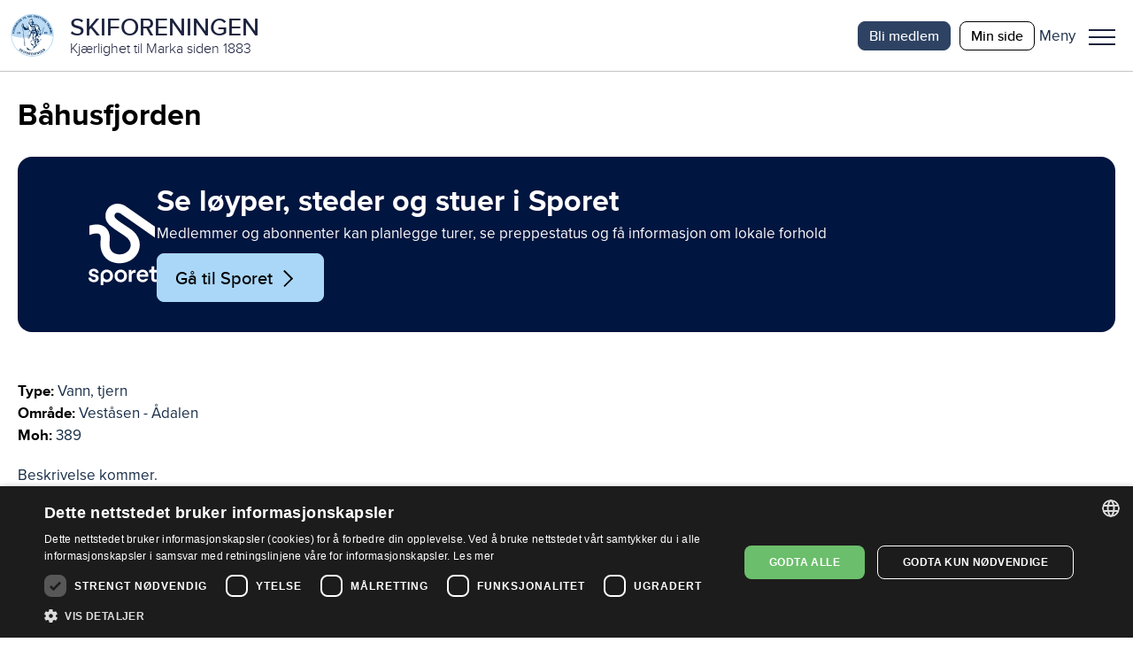

--- FILE ---
content_type: text/html; charset=utf-8
request_url: https://www.skiforeningen.no/utimarka/omrader/vestasen-adalen/steder/bahusfjorden/
body_size: 14143
content:


<!DOCTYPE html>
<html lang="no" class="no-js">
<head>
    <meta charset="utf-8" />
        <title>B&#xE5;husfjorden | Skiforeningen</title>
    <script src="/js/jquery-3.7.1.min.js"></script>
    <script src="/js/jquery-ui.min.js"></script>
    



<meta property="og:title" content="B&#xE5;husfjorden" />
<meta property="og:description" content="B&#xE5;husfjorden" />
<meta property="og:type" content="website" />
<meta property="og:url" content="https://www.skiforeningen.no/utimarka/omrader/vestasen-adalen/steder/bahusfjorden/" />
<meta property="og:site_name" content="Skiforeningen" />
<meta property="og:locale" content="nb_NO" />
<meta name="theme-color" content="#B0D8F4" />

    <meta property="og:image" content="https://www.skiforeningen.no/UI/login/skiforeningen-logo.svg?width=1210&amp;height=0&amp;rsampler=bicubic&amp;compand=true" />

<meta name="twitter:card" content="summary" />
<meta name="twitter:site" content="skiforeningen" />
<meta name="twitter:creator" content="skiforeningen" />


<!-- Google Tag Manager -->
<script>(function(w,d,s,l,i){w[l]=w[l]||[];w[l].push({'gtm.start':
        new Date().getTime(),event:'gtm.js'});var f=d.getElementsByTagName(s)[0],
        j=d.createElement(s),dl=l!='dataLayer'?'&l='+l:'';j.async=true;j.src=
        'https://www.googletagmanager.com/gtm.js?id='+i+dl;f.parentNode.insertBefore(j,f);
})(window,document,'script','dataLayer','GTM-MSLJXN');</script>
<!-- End Google Tag Manager -->

    <link rel="stylesheet" href="/css/reset.css" />
    <link rel="stylesheet" href="/css/global.css" />
    <link rel="stylesheet" href="/css/new.css" />

<meta name="viewport" content="width=device-width, initial-scale=1">

<script>(function (H) { H.className = H.className.replace(/\bno-js\b/, 'js') })(document.documentElement)</script>

<link rel="stylesheet" media="print " href="/css/print.css" />

    
    

    
    
    <meta name="facebook-domain-verification" content="z1kqauxbolitg7tjv6cw9ubwnihy9z" />
    <link rel="shortcut icon" href="/favicon.ico" type="image/x-icon" />
</head>
<body class="markaPoiPage">
        <!-- Google Tag Manager (noscript) -->
        <noscript>
            <iframe src="https://www.googletagmanager.com/ns.html?id=GTM-MSLJXN" height="0" width="0" style="display: none; visibility: hidden"></iframe>
        </noscript>
        <!-- End Google Tag Manager (noscript) -->

    

    
            

<header id="_jsHeader" class="header">
    <div class="headerWrapper">
        <div class="headerLogo">
            <a class="headerLogoLink" href="/" aria-label="Link til startsiden">
                <div class="header-logo-wrapper">
                        <img src="/UI/login/skiforeningen-logo.svg" alt="Skiforeningen logo" class="header-logo on-mobile" />
                        <div class="header-logo-text-wrapper">
                            <span class="header-logo-title">SKIFORENINGEN</span>
                            <span class="header-logo-slogan">Kj&#xE6;rlighet til Marka siden 1883</span>
                        </div>
                </div>
            </a>
        </div>
        <div class="header-items">
            

<nav class="header-shortcuts hideOnLargeDown">
    <ul>
            <li>
                <a class="button-on-background-primary small no-margin text-action" href="https://login.sporet.no/registrer/#medlemskap" target="_self">Bli medlem</a>
            </li>
            <li>
                <a class="button-tertiary small no-margin text-action" href="https://minside.skiforeningen.no/" target="_blank">Min side</a>
            </li>
    </ul>
</nav>
            

            <div class="menuAndShoppingCartButtons">
                <div class="menu-button-wrapper _jsMenuWrapper" role="button" aria-controls="mainMenu" aria-label="Meny">
                    <div class="label-wrapper">
                        <span class="menu-button-text menu-label menu-label-visible text-navigation-light-onSecondaryContainer">Meny</span>
                        <span class="menu-button-text close-label text-navigation-light-onSecondaryContainer">Lukk</span>
                    </div>
                    <button class="menuButton _jsMenuButton" aria-haspopup="true" aria-expanded="false" role="menu"><span class="line"></span>Meny</button>
                </div>
                <div class="mainMenu-wrapper _jsMainMenu">
                    <nav class="mainMenu">
                        <div class="header-search-shopping">
                            
<form method="get" action="/sok/" class="quick-search">
    <input id="searchText" class="search-field" name="q" type="search" placeholder="Søk etter …" />
    <button type="submit" class="search-button">Søk</button>
</form>

                        </div>
                        <menu><li aria-controls="97122a78047e469899e41c327cde4724" aria-current="false" aria-expanded="false" aria-haspopup="true" role="presentation"><a href="#" role="menuitem"><span>Medlemskap</span></a><ul id="97122a78047e469899e41c327cde4724" role="menu"><li aria-current="false" role="presentation"><a href="/medlemsskap/ditt-medlemskap/" role="menuitem"><span>Ditt medlemskap</span></a></li><li aria-current="false" role="presentation"><a href="/medlemsskap/ditt-medlemskap/medlemsfordeler/" role="menuitem"><span>Dine medlemsfordeler</span></a></li></ul></li><li aria-controls="3c57c814a9b7425aa40fd34ec6cbc91e" aria-current="false" aria-expanded="false" aria-haspopup="true" role="presentation"><a href="#" role="menuitem"><span>Ut i Marka</span></a><ul id="3c57c814a9b7425aa40fd34ec6cbc91e" role="menu"><li aria-current="false" role="presentation"><a href="/utimarka/hovedforemelding/" role="menuitem"><span>Hovedf&#xF8;remelding</span></a></li><li aria-current="false" role="presentation"><a href="/utimarka/webkamera/" role="menuitem"><span>Webkamera</span></a></li><li aria-current="false" role="presentation"><a href="/utimarka/loyper/" role="menuitem"><span>Skil&#xF8;yper</span></a></li><li aria-current="false" role="presentation"><a href="/utimarka/sykkelruter/" role="menuitem"><span>Sykkelruter</span></a></li><li aria-current="false" role="presentation"><a href="/utimarka/markastuene/" role="menuitem"><span>Markastuene</span></a></li><li aria-current="false" role="presentation"><a href="/utimarka/steder/" role="menuitem"><span>S&#xF8;k p&#xE5; steder</span></a></li><li aria-current="false" role="presentation"><a href="/utimarka/omrader/" role="menuitem"><span>S&#xF8;k p&#xE5; omr&#xE5;der</span></a></li><li aria-current="false" role="presentation"><a href="/utimarka/turforslag/" role="menuitem"><span>Turforslag</span></a></li><li aria-current="false" role="presentation"><a href="/utimarka/markahistorie/" role="menuitem"><span>Markahistorie</span></a></li><li aria-current="false" role="presentation"><a href="/utimarka/kjentmannsmerket/" role="menuitem"><span>Kjentmannsmerket</span></a></li><li aria-current="false" role="presentation"><a href="/utimarka/markavett/" role="menuitem"><span>Markavett</span></a></li></ul></li><li aria-controls="280909a4bc70468fb0f940456f98c48d" aria-current="false" aria-expanded="false" aria-haspopup="true" role="presentation"><a href="#" role="menuitem"><span>Aktiviteter for barn</span></a><ul id="280909a4bc70468fb0f940456f98c48d" role="menu"><li aria-current="false" role="presentation"><a href="/aktiviteter-for-barn/barnas-skiskole/" role="menuitem"><span>Barnas skiskole</span></a></li><li aria-current="false" role="presentation"><a href="/aktiviteter-for-barn/barnas-holmenkolldag/" role="menuitem"><span>Barnas Holmenkolldag</span></a></li><li aria-current="false" role="presentation"><a href="/aktiviteter-for-barn/friluftsglede/" role="menuitem"><span>Friluftsglede</span></a></li><li aria-current="false" role="presentation"><a href="/aktiviteter-for-barn/aktivitetsdager-for-hele-familien/" role="menuitem"><span>Aktivitetsdager for hele familien</span></a></li><li aria-current="false" role="presentation"><a href="/aktiviteter-for-barn/barnas-skifond/" role="menuitem"><span>Barnas Skifond</span></a></li><li aria-current="false" role="presentation"><a href="/aktiviteter-for-barn/distansekortet/" role="menuitem"><span>Distansekortet</span></a></li></ul></li><li aria-controls="1618356407834b9dbffc266c42083db6" aria-current="false" aria-expanded="false" aria-haspopup="true" role="presentation"><a href="#" role="menuitem"><span>Aktiviteter for voksne</span></a><ul id="1618356407834b9dbffc266c42083db6" role="menu"><li aria-current="false" role="presentation"><a href="/aktiviteter-for-voksne/fellesturer/" role="menuitem"><span>Fellesturer</span></a></li><li aria-current="false" role="presentation"><a href="/aktiviteter-for-voksne/holmenkollmarsjen/" role="menuitem"><span>Holmenkollmarsjen</span></a></li><li aria-current="false" role="presentation"><a href="/aktiviteter-for-voksne/markabussen/" role="menuitem"><span>Markabussen</span></a></li><li aria-current="false" role="presentation"><a href="/aktiviteter-for-voksne/langrennskurs/" role="menuitem"><span>Langrennskurs</span></a></li></ul></li><li aria-current="false" aria-haspopup="false" role="presentation"><a href="/bli-frivillig/" role="menuitem"><span>Bli frivillig</span></a></li><li aria-current="false" aria-haspopup="false" role="presentation"><a href="/om-skiforeningen/" role="menuitem"><span>Om Skiforeningen</span></a></li><li aria-current="false" aria-haspopup="false" role="presentation"><a href="https://www.sporetsport.no/" role="menuitem"><span>Sporet Sport</span></a></li><li aria-current="false" aria-haspopup="false" role="presentation"><a href="/sporet-appen/" role="menuitem"><span>Sporet</span></a></li></menu>
                    </nav>
                </div>
            </div>
        </div>
    </div>
</header>
    
    <main id="_jsMain" class="main clearFix" role="main">
    

    






<div class="marka-page pageBoundary">
    <h1 class="text-display">B&#xE5;husfjorden</h1>
    
<div><div>
<div class="sporetBannerBlock primaryContainer marginBottom">
    <div class="image-container">
        <img src="/UI/sporetcompact.svg" alt="Logo til Sporet" />
    </div>
    <div class="content-container primaryContainer">
        <h1 class="text-headline-onPrimary">Se l&#xF8;yper, steder og stuer i Sporet</h1>
        <div class="text-body-onPrimary">
<p>Medlemmer og abonnenter kan planlegge turer, se preppestatus og få informasjon om lokale forhold</p></div>
            <a href="https://sporet.no/" alt="Lenke til Sporet.no" target="_blank" class="button-secondary icon-parent">
                <span>G&#xE5; til Sporet</span>
                <i class="skiforeningen-icons misc chevron-right-black"></i>
            </a>
    </div>

</div></div></div>
    <div class="marka-description">
        <div>
            <p class="marka-label text-label">Type:</p> Vann, tjern
        </div>
        <div>
            <p class="marka-label text-label">Område:</p> Vest&#xE5;sen - &#xC5;dalen
        </div>
        <div>
            <p class="marka-label text-label">Moh:</p> 389
        </div>
        <div class="marka-about">
            
<p>Beskrivelse kommer.</p>
        </div>
    </div>





</div>







    </main>
    
        
<div class="footer">
    <div class="pageBoundary footer-content">
            <nav class="footer-menu">
                <ul>
                        <li class="text-description-link-onPrimary">
                            <a href="/om-skiforeningen/personvern-og-informasjonskapsler/">Personvern</a>
                        </li>
                        <li class="text-description-link-onPrimary">
                            <a href="javascript:CookieScript.instance.show()" title="Klikk for &#xE5; &#xE5;pne innstillinger for cookies (informasjonskapsler)">Administrer cookies</a>
                        </li>
                        <li class="text-description-link-onPrimary">
                            <a href="/om-skiforeningen/lokalutvalgene/">Lokalutvalg</a>
                        </li>
                        <li class="text-description-link-onPrimary">
                            <a href="/om-skiforeningen/barekraft-og-samfunnsansvar/">B&#xE6;rekraft og samfunnsansvar</a>
                        </li>
                        <li class="text-description-link-onPrimary">
                            <a href="https://app.cvideo.no/skiforeningen">Ledige stillinger</a>
                        </li>
                        <li class="text-description-link-onPrimary">
                            <a href="/nettstedskart/">Nettstedskart</a>
                        </li>
                        <li class="text-description-link-onPrimary">
                            <a href="https://minside.skiforeningen.no/knowledgebase/" title="Ofte stilte sp&#xF8;rsm&#xE5;l">Ofte stilte sp&#xF8;rsm&#xE5;l</a>
                        </li>
                </ul>
                <div class="footer-some-links">
                    <a href="https://www.facebook.com/Skiforeningen" class="icon icon--medium facebook-icon facebook-icon--white" title="Facebook">Facebook</a>
                    <a href="https://instagram.com/skiforeningen" class="icon icon--medium instagram-icon" title="Twitter">Twitter</a>
                    <a href="https://twitter.com/skiforeningen" class="icon icon--medium twitter-icon twitter-icon--white" title="Twitter">Twitter</a>
                </div>
            </nav>
            <div class="footer-text text-description-onPrimary">
                
<p><a href="https://minside.skiforeningen.no/newcase/"><strong>Kontakt oss</strong></a></p>
<p>Telefon: 22923200 (hverdager kl. 10–14)<br />Skiforeningens hus: Kongeveien 5, 0787 Oslo</p>
<div>
<p>Org.nr: 946175986</p>
</div>
            </div>
    </div>
</div>
    
    

            <script type="text/javascript" src="/js/global.js?v=a3nrAU8N6e1U79KruxNOjc-vSVs"></script>

    
    


<script defer="defer" src="/Util/Find/epi-util/find.js"></script>
<script>
document.addEventListener('DOMContentLoaded',function(){if(typeof FindApi === 'function'){var api = new FindApi();api.setApplicationUrl('/');api.setServiceApiBaseUrl('/find_v2/');api.processEventFromCurrentUri();api.bindWindowEvents();api.bindAClickEvent();api.sendBufferedEvents();}})
</script>


</body>
</html>